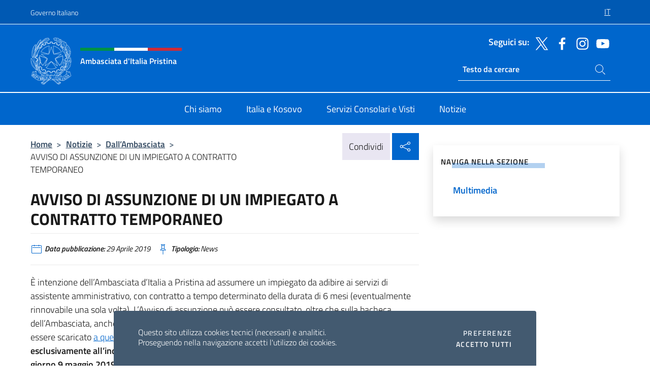

--- FILE ---
content_type: text/html; charset=UTF-8
request_url: https://ambpristina.esteri.it/it/news/dall_ambasciata/2019/04/avviso-di-assunzione-di-un-impiegato/
body_size: 12920
content:
<!DOCTYPE html>
<html lang="it-IT">
<head>
	<meta charset="UTF-8">
	<meta name="viewport" content="width=device-width, initial-scale=1, shrink-to-fit=no">
	<meta name="author" content="Ministero degli Affari Esteri e della Cooperazione Internazionale">
	<link rel="profile" href="https://gmpg.org/xfn/11">

	<title>AVVISO DI ASSUNZIONE DI UN IMPIEGATO A CONTRATTO TEMPORANEO &#8211; Ambasciata d&#039;Italia Pristina</title>
<meta name='robots' content='max-image-preview:large' />
	<style>img:is([sizes="auto" i], [sizes^="auto," i]) { contain-intrinsic-size: 3000px 1500px }</style>
	<link rel="alternate" hreflang="it" href="https://ambpristina.esteri.it/it/news/dall_ambasciata/2019/04/avviso-di-assunzione-di-un-impiegato/" />
<link rel="alternate" hreflang="x-default" href="https://ambpristina.esteri.it/it/news/dall_ambasciata/2019/04/avviso-di-assunzione-di-un-impiegato/" />
<link rel="alternate" type="application/rss+xml" title="Ambasciata d&#039;Italia Pristina &raquo; Feed" href="https://ambpristina.esteri.it/it/feed/" />
<link rel="alternate" type="application/rss+xml" title="Ambasciata d&#039;Italia Pristina &raquo; Feed dei commenti" href="https://ambpristina.esteri.it/it/comments/feed/" />
<link rel='stylesheet' id='iwy-search-autocomplete-css' href='https://ambpristina.esteri.it/wp-content/plugins/iwy-search-autocomplete/public/css/iwy-search-autocomplete-public.min.css?ver=1.0.0' media='all' />
<link rel='stylesheet' id='bootstrap-italia-css-css' href='https://ambpristina.esteri.it/wp-content/themes/sedi-tema/assets/css/bootstrap-italia.min.css?ver=2.5.0' media='all' />
<link rel='stylesheet' id='custom-style-css' href='https://ambpristina.esteri.it/wp-content/themes/sedi-tema/assets/css/custom.min.css?ver=2.5.0' media='all' />
<script id="wpml-cookie-js-extra">
var wpml_cookies = {"wp-wpml_current_language":{"value":"it","expires":1,"path":"\/"}};
var wpml_cookies = {"wp-wpml_current_language":{"value":"it","expires":1,"path":"\/"}};
</script>
<script defer src="https://ambpristina.esteri.it/wp-content/plugins/sitepress-multilingual-cms/res/js/cookies/language-cookie.js?ver=484900" id="wpml-cookie-js" defer data-wp-strategy="defer"></script>
<script defer src="https://ambpristina.esteri.it/wp-includes/js/jquery/jquery.min.js?ver=3.7.1" id="jquery-core-js"></script>
<link rel="https://api.w.org/" href="https://ambpristina.esteri.it/it/wp-json/" /><link rel="alternate" title="JSON" type="application/json" href="https://ambpristina.esteri.it/it/wp-json/wp/v2/posts/1215" /><link rel="EditURI" type="application/rsd+xml" title="RSD" href="https://ambpristina.esteri.it/xmlrpc.php?rsd" />

<link rel="canonical" href="https://ambpristina.esteri.it/it/news/dall_ambasciata/2019/04/avviso-di-assunzione-di-un-impiegato/" />
<link rel='shortlink' href='https://ambpristina.esteri.it/it/?p=1215' />
<link rel="alternate" title="oEmbed (JSON)" type="application/json+oembed" href="https://ambpristina.esteri.it/it/wp-json/oembed/1.0/embed?url=https%3A%2F%2Fambpristina.esteri.it%2Fit%2Fnews%2Fdall_ambasciata%2F2019%2F04%2Favviso-di-assunzione-di-un-impiegato%2F" />
<link rel="alternate" title="oEmbed (XML)" type="text/xml+oembed" href="https://ambpristina.esteri.it/it/wp-json/oembed/1.0/embed?url=https%3A%2F%2Fambpristina.esteri.it%2Fit%2Fnews%2Fdall_ambasciata%2F2019%2F04%2Favviso-di-assunzione-di-un-impiegato%2F&#038;format=xml" />
<meta name="generator" content="WPML ver:4.8.4 stt:48,1,27;" />
        <!-- Matomo -->
<script type="text/javascript">
  var _paq = window._paq = window._paq || [];
  /* tracker methods like "setCustomDimension" should be called before "trackPageView" */
  _paq.push(['trackPageView']);
  _paq.push(['enableLinkTracking']);
  (function() {
    var u="https://ingestion.webanalytics.italia.it/";
    _paq.push(['setTrackerUrl', u+'matomo.php']);
    _paq.push(['setSiteId', '39284']);
    var d=document, g=d.createElement('script'), s=d.getElementsByTagName('script')[0];
    g.type='text/javascript'; g.async=true; g.src=u+'matomo.js'; s.parentNode.insertBefore(g,s);
  })();
</script>
<!-- End Matomo Code -->

	<meta property="og:title" content="AVVISO DI ASSUNZIONE DI UN IMPIEGATO A CONTRATTO TEMPORANEO"><meta property="og:type" content="article"><meta property="og:url" content="https://ambpristina.esteri.it/it/news/dall_ambasciata/2019/04/avviso-di-assunzione-di-un-impiegato/"><meta property="og:image" content="https://ambpristina.esteri.it/wp-content/themes/sedi-tema/assets/img/img-default.jpg"><meta property="og:description" content="È intenzione dell&#8217;Ambasciata d’Italia a Pristina ad assumere un impiegato da adibire ai servizi di assistente amministrativo, con contratto a tempo determinato della durata di 6 mesi (eventualmente rinnovabile una sola volta). L&#8217;Avviso di assunzione può essere consultato, oltre che sulla bacheca dell&#8217;Ambasciata, anche cliccando su questo link. Il modulo per presentare la propria candidatura [&hellip;]"><link rel="icon" href="https://ambpristina.esteri.it/wp-content/uploads/2023/04/repubblica-italiana-logo-scuro.png" sizes="32x32" />
<link rel="icon" href="https://ambpristina.esteri.it/wp-content/uploads/2023/04/repubblica-italiana-logo-scuro.png" sizes="192x192" />
<link rel="apple-touch-icon" href="https://ambpristina.esteri.it/wp-content/uploads/2023/04/repubblica-italiana-logo-scuro.png" />
<meta name="msapplication-TileImage" content="https://ambpristina.esteri.it/wp-content/uploads/2023/04/repubblica-italiana-logo-scuro.png" />
</head>

<body class="wp-singular post-template-default single single-post postid-1215 single-format-standard wp-custom-logo wp-theme-sedi-tema">

 <!-- Cookiebar -->
 <div class="cookiebar">
    <p>Questo sito utilizza cookies tecnici (necessari) e analitici. <br>Proseguendo nella navigazione accetti l'utilizzo dei cookies.</p>
    <div class="cookiebar-buttons">
        <button id="pref-modal" class="cookiebar-btn" data-bs-toggle="modal" data-bs-target="#modalcookie">Preferenze<span class="visually-hidden"> cookies</span></button>
        <button data-bs-accept="cookiebar" class="cookiebar-btn cookiebar-confirm">Accetto tutti<span class="visually-hidden">  i cookies</span></button>
    </div>
</div>

<div id="page" class="site">
	<!-- Skiplinks -->
	<div class="skiplinks">
    	<a class="visually-hidden visually-hidden-focusable" href="#primary">Salta al contenuto</a>
  	</div>
	
	<!-- Header del sito -->
	<header id="masthead" class="site-header it-header-wrapper it-header-sticky" data-bs-toggle="sticky" data-bs-position-type="fixed" data-bs-sticky-class-name="is-sticky" data-bs-target="#header-nav-wrapper">

	    <!-- Top bar del sito -->
		<div class="it-header-slim-wrapper thead-dark">
          <div class="container">
            <div class="row">
              <div class="col-12">
                <div class="it-header-slim-wrapper-content ps-0">
                  <a class="d-lg-block navbar-brand" href="https://www.governo.it/">Governo Italiano</a>
                  <div class="it-header-slim-right-zone"> 
                        <div class="row">
                          <div class="col-12">
                            <div class="link-list-wrapper">
                              <ul id="top-menu" class="link-list lang-menu list-inline"><li id="menu-item-wpml-ls-4-it" class="menu-item wpml-ls-slot-4 wpml-ls-item wpml-ls-item-it wpml-ls-current-language wpml-ls-menu-item wpml-ls-first-item wpml-ls-last-item menu-item-type-wpml_ls_menu_item menu-item-object-wpml_ls_menu_item menu-item-wpml-ls-4-it"><a href="https://ambpristina.esteri.it/it/news/dall_ambasciata/2019/04/avviso-di-assunzione-di-un-impiegato/" role="menuitem"><span class="text-white"><span class="wpml-ls-display">IT</span></span></a></li>
</ul>                              <!-- <ul class="link-list list-inline lang-menu">
                                <li class="list-inline-item">
                                  <a class="list-item text-white active" href="#"><span class="text-white">ITA</span></a>
                                </li>
                                <li class="list-inline-item">
                                  <a class="list-item text-white" href="#"><span class="text-white">ENG</span></a>
                                </li>
                                <li class="list-inline-item">
                                  <a class="list-item text-white" href="#"><span class="text-white">ARA</span></a>
                                </li>
                              </ul> -->
                            </div>
                          </div>
                        </div>        
                  </div>
                </div>
              </div>
            </div>
          </div>
        </div>
	
	<!-- Contenitore logo, cerca, social e menù -->
	<section class="it-nav-wrapper">
  <h2 class="visually-hidden">Intestazione sito, social e menù</h2>
		<div class="site-branding it-header-center-wrapper">
		
		<!-- Bandiera italiana o riga total white -->
		<div class="flag_container clearfix">
            <div class="white clearfix"></div>
            <div class="white clearfix"></div>
            <div class="white clearfix"></div>
        </div>

		<!-- Container elemnti -->
		<div class="container">
              <div class="row">
                <div class="col-12">
                  <div class="it-header-center-content-wrapper ps-0">
                    <div class="it-brand-wrapper">
					<a href="https://ambpristina.esteri.it/it/" rel="home">
              <picture>
                <source type="image/webp" srcset="https://ambpristina.esteri.it/wp-content/themes/sedi-tema/assets/img/logo-mae-2x.webp 2x, https://ambpristina.esteri.it/wp-content/themes/sedi-tema/assets/img/logo-mae.webp 1x">
                <source type="image/png" srcset="https://ambpristina.esteri.it/wp-content/themes/sedi-tema/assets/img/logo-mae.png">
                <img class="logo-img" width="82" height="94" src="https://ambpristina.esteri.it/wp-content/themes/sedi-tema/assets/img/logo-mae.png" alt="Logo Ambasciata d&#039;Italia Pristina">
              </picture>
                <div class="it-brand-text ps-3 w-75">
                  <div class="flag_container clearfix logo-flag">
                    <div class="green clearfix"></div>
                    <div class="white clearfix"></div>
                    <div class="red clearfix"></div>
                  </div>
                                        <p class="no_toc title-site">Ambasciata d&#039;Italia Pristina</p>
                                        <p class="site-description visually-hidden">Il nuovo sito Ambasciata d&#039;Italia a Pristina</p>
                                            </div>
                      </a>
                    </div>
                    <div class="it-right-zone flex-column header-right-column">
                                            <section class="it-socials d-none d-md-flex hidden-md">
                        <p class="h6 title-social">Seguici su:</p>
                        <ul>
                                                    <li>
                            <a aria-label="Vai al canale twitter" href="https://twitter.com/ItalyinKosovo" target="_blank" rel="noopener">
                            <img class="ico-head" src="https://ambpristina.esteri.it/wp-content/themes/sedi-tema/assets/img/social-header/twitter-ico.svg" alt="Vai al canale twitter"/></a>
                          </li>
                                                    <li>
                            <a aria-label="Vai al canale facebook" href="https://www.facebook.com/ItalyinKosovo" target="_blank" rel="noopener">
                            <img class="ico-head" src="https://ambpristina.esteri.it/wp-content/themes/sedi-tema/assets/img/social-header/facebook-ico.svg" alt="Vai al canale facebook"/></a>
                          </li>
                                                    <li>
                            <a aria-label="Vai al canale instagram" href="https://www.instagram.com/italyinkosovo/" target="_blank" rel="noopener">
                            <img class="ico-head" src="https://ambpristina.esteri.it/wp-content/themes/sedi-tema/assets/img/social-header/instagram-ico.svg" alt="Vai al canale instagram"/></a>
                          </li>
                                                    <li>
                            <a aria-label="Vai al canale youtube" href="https://www.youtube.com/channel/UCHLQo1mJkr6ZvdzQGPkCjSQ/videos" target="_blank" rel="noopener">
                            <img class="ico-head" src="https://ambpristina.esteri.it/wp-content/themes/sedi-tema/assets/img/social-header/youtube-ico.svg" alt="Vai al canale youtube"/></a>
                          </li>
                                                  </ul>
                      </section>
                                            <section role="search" class="mt-auto it-search-wrapper">
		<h2 class="visually-hidden">Ricerca sito live</h2>
			<div class="form-group search-head" id="box-live-search">
				<label for="search-live" class="visually-hidden">Cerca nel sito</label>
				<input id="search-live" type="search" class="autocomplete text-white" placeholder="Testo da cercare" name="autocomplete">
				<span class="autocomplete-icon" aria-hidden="true">
					<svg class="icon icon-sm icon-white"><use xlink:href="https://ambpristina.esteri.it/wp-content/themes/sedi-tema/assets/svg/sprites.svg#it-search"></use></svg>
				</span>
				
				<ul class="autocomplete-search search-overlay" id="wrapper-lis-search">
				
					<li><a id="default-text" href="#">
						<span class="autocomplete-search-text">
							digita...</span>
						</a>
					</li>
					
				</ul>
			</div>        
			</section>                     
                    </div>
                  </div>
                </div>
              </div>
            </div>
		</div><!-- .site-branding -->
	
	<!-- Contenitore della navigazione -->
	<div id="header-nav-wrapper" class="it-header-navbar-wrapper">
		<div class="container">
			<div class="row">
				<div class="col-12">
					<nav id="site-navigation" class="main-navigation navbar navbar-expand-lg theme-dark-mobile">
					  <button class="custom-navbar-toggler" type="button" aria-controls="navbarNavQ" aria-expanded="false" aria-label="Mostra/Nascondi la navigazione" data-bs-toggle="navbarcollapsible" data-bs-target="#navbarNavQ">
                  <svg class="icon icon-light icon-sm"><use xlink:href="https://ambpristina.esteri.it/wp-content/themes/sedi-tema/assets/svg/sprites.svg#it-burger"></use></svg>
            </button>
						<div class="navbar-collapsable" id="navbarNavQ">
							<div class="overlay"></div>
							<div class="close-div bg-transparent">
								<button class="btn close-menu" type="button">
								<svg class="icon icon-lg icon-white">
                  <use xlink:href="https://ambpristina.esteri.it/wp-content/themes/sedi-tema/assets/svg/sprites.svg#it-close"></use>
                </svg>
								<span class="visually-hidden">Chiudi</span>
								</button>
							</div>
							<div class="menu-wrapper">
								<div class="logo-menu-mobile border-bottom p-4">
                  <div class="col-sm-8 pb-2">   
                  <span class="text-white h4">Menu</span>
                          </div>
								</div>
								<ul id="primary-menu" class="navbar-nav mx-auto"><li id="nav-menu-item-27" class="nav-item dropdown megamenu  menu-item-even menu-item-depth-0 menu-item menu-item-type-post_type menu-item-object-page"><a href="https://ambpristina.esteri.it/it/chi-siamo/" class="nav-link main-menu-link list-item"><span>Chi siamo</span></a><li id="nav-menu-item-26" class="nav-item dropdown megamenu  menu-item-even menu-item-depth-0 menu-item menu-item-type-post_type menu-item-object-page"><a href="https://ambpristina.esteri.it/it/italia-e-kosovo/" class="nav-link main-menu-link list-item"><span>Italia e Kosovo</span></a><li id="nav-menu-item-25" class="nav-item dropdown megamenu  menu-item-even menu-item-depth-0 menu-item menu-item-type-post_type menu-item-object-page"><a href="https://ambpristina.esteri.it/it/servizi-consolari-e-visti/" class="nav-link main-menu-link list-item"><span>Servizi Consolari e Visti</span></a><li id="nav-menu-item-24" class="nav-item dropdown megamenu  menu-item-even menu-item-depth-0 menu-item menu-item-type-post_type menu-item-object-page"><a href="https://ambpristina.esteri.it/it/news/" class="nav-link main-menu-link list-item"><span>Notizie</span></a></ul>                  <!-- Form ricerca mobile -->
								<div class="form-group mobile-search mt-2 p-2">
									<form role="search" method="get" action="https://ambpristina.esteri.it/it/">
										<input id="ricerca-mobile" name="s" type="search" placeholder="Cerca nel sito">
											
											<button type="submit" class="autocomplete-icon icon-search-submit-mobile" aria-hidden="true">
												<svg class="icon icon-sm icon-primary"><use xlink:href="https://ambpristina.esteri.it/wp-content/themes/sedi-tema/assets/svg/sprites.svg#it-search"></use></svg>
                        <span class="d-none">Cerca nel sito</span>
											</button>
										<label for="ricerca-mobile" class="visually-hidden">Cerca nel sito</label>
									</form>
								</div>
							</div><!-- .menu-wrapper -->
						</div><!-- .navbar-collapsable -->
					</nav><!-- #site-navigation -->
				</div>
			</div>
		</div>
	</div><!-- .it-header-navbar-wrapper -->
 </section>
</header><!-- #masthead -->
	<main id="primary" class="site-main container mt-3">
			<div class="row">
				<div class="col-lg-8">
					<!-- Breadcrumbs e social sharing -->
					<div class="row">
						<div class="col-lg-8">
							<nav class="breadcrumb-container" aria-label="breadcrumb"><ol class="breadcrumb"><li class="breadcrumb-item"><a href="https://ambpristina.esteri.it/it/">Home</a><span class="separator">&gt;</span></li><li class="breadcrumb-item"><li class="breadcrumb-item">
                                <a href="https://ambpristina.esteri.it/it/news/">Notizie</a></li><li class="breadcrumb-item"><span class="separator">&gt;</span></li><li class="breadcrumb-item">
                                <a href="https://ambpristina.esteri.it/it/news/dall_ambasciata/">Dall&#8217;Ambasciata</a></li><li class="breadcrumb-item"><span class="separator">&gt;</span></li><li class="breadcrumb-item active" aria-current="page">AVVISO DI ASSUNZIONE DI UN IMPIEGATO A CONTRATTO TEMPORANEO</li></ol></nav>						</div>
						<div class="col-lg-4">
							
    <!-- Share button -->
    <div class="share_buttons reveal-content clearfix">
        <div class="share_buttons_container float-start clearfix pe-2">
            <a href="https://www.facebook.com/sharer/sharer.php?u=https://ambpristina.esteri.it/it/avviso-di-assunzione-di-un-impiegato/" title="Condividi su Facebook">
                <svg class="icon icon-lg icon-padded bg-primary icon-white">
                    <use xlink:href="https://ambpristina.esteri.it/wp-content/themes/sedi-tema/assets/svg/sprites.svg#it-facebook"></use>
                </svg>
                <span class="visually-hidden">Condividi su Facebook</span>
            </a>
            <a href="https://twitter.com/intent/tweet?url=https://ambpristina.esteri.it/it/avviso-di-assunzione-di-un-impiegato/" title="Condividi su Twitter">
                <svg class="icon icon-lg icon-padded bg-primary icon-white">
                    <use xlink:href="https://ambpristina.esteri.it/wp-content/themes/sedi-tema/assets/svg/sprites.svg#it-twitter"></use>
                </svg>
                <span class="visually-hidden">Condividi su Twitter</span>
            </a>
            <a href="https://api.whatsapp.com/send?text=https://ambpristina.esteri.it/it/avviso-di-assunzione-di-un-impiegato/" data-action="share/whatsapp/share" title="Condividi su Whatsapp">
                <svg class="icon icon-lg icon-padded bg-primary icon-white">
                    <use xlink:href="https://ambpristina.esteri.it/wp-content/themes/sedi-tema/assets/svg/sprites.svg#it-whatsapp"></use>
                </svg>
                <span class="visually-hidden">Condividi su Whatsapp</span>
            </a>
        </div>
        <!-- /share_buttons_container -->
        <span class="bg-light share-span">Condividi</span>
            <a href="#" onclick="return false" title="Condividi sui Social Network" class="share_buttons_trigger reveal-trigger">
                <svg class="icon icon-lg icon-padded bg-primary icon-white align-middle">
                  <use xlink:href="https://ambpristina.esteri.it/wp-content/themes/sedi-tema/assets/svg/sprites.svg#it-share"></use>
                </svg>
                <span class="visually-hidden">Condividi sui Social Network</span>
            </a>
    </div>						</div>
					</div>
		
<article id="post-1215" class="post-1215 post type-post status-publish format-standard hentry">
	
	<header class="entry-header">
		<h1 class="entry-title h3">AVVISO DI ASSUNZIONE DI UN IMPIEGATO A CONTRATTO TEMPORANEO</h1>	</header><!-- .entry-header -->

	
		<div class="entry-meta">
					<ul class="list-inline">
        	<li class="list-inline-item">
				<svg class="icon icon-primary icon-sm">
					<use xlink:href="https://ambpristina.esteri.it/wp-content/themes/sedi-tema/assets/svg/sprites.svg#it-calendar"></use>
				</svg>
				<small>
					<b> Data pubblicazione:</b> 29 Aprile 2019				</small>
				</li>
            <li class="list-inline-item">
				<svg class="icon icon-primary icon-sm">
					<use xlink:href="https://ambpristina.esteri.it/wp-content/themes/sedi-tema/assets/svg/sprites.svg#it-pin"></use>
				</svg>
				<small>
					<b>Tipologia:</b> News				</small>
			</li>
		</ul>
				</div><!-- .entry-meta -->

	<div class="entry-content">
		<p>È intenzione dell&#8217;Ambasciata d’Italia a Pristina ad assumere un impiegato da adibire ai servizi di assistente amministrativo, con contratto a tempo determinato della durata di 6 mesi (eventualmente rinnovabile una sola volta). L&#8217;Avviso di assunzione può essere consultato, oltre che sulla bacheca dell&#8217;Ambasciata, anche <a href="http://ambpristina.esteri.it/ambasciata_pristina/resource/doc/2019/04/avviso_di_assunzione_tempo_determinato_pdf.pdf">cliccando su questo link</a>. Il modulo per presentare la propria candidatura può essere scaricato <a href="http://ambpristina.esteri.it/ambasciata_pristina/resource/doc/2019/04/modulo_candidatura_DEF.doc">a questo indirizzo</a>.<strong> Si sottolinea che le candidature dovranno pervenire solo ed esclusivamente all&#8217;indirizzo mail <a href="mailto:consigliere.pristina@esteri.it">consigliere.pristina@esteri.it</a>, entro e non oltre le ore 24:00 del giorno 9 maggio 2019.</strong></p>
	</div><!-- .entry-content -->

	<footer class="entry-footer">
			</footer><!-- .entry-footer -->
</article><!-- #post-1215 -->
			</div><!-- .col-lg-8 -->
			
<aside id="secondary" class="widget-area col-lg-4 ps-3 d-none d-lg-block d-xl-block affix-parent">
	<div class="sidebar-wrapper affix-top side-affix">
		<section id="iwy_widget_walker-2" class="widget widget_iwy_widget_walker">    <h4 class="h4 widget-title no-toc">Naviga nella sezione</h4>        <div class="sidebar-linklist-wrapper side-scrool">
            <div class="link-list-wrapper">
              <ul class="link-list">
                                    <li data-order="0">
                      <a href="https://ambpristina.esteri.it/it/news/multimedia/" class="list-item large medium right-icon " title="Multimedia"><span>Multimedia </span>
                                                </a>
                                            </li>   
                              </ul>
            </div>
        </div>
        </section>	</div>
</aside><!-- #secondary -->
		   </div><!-- .row -->
	</main><!-- #main -->

<!-- Sezione correlati -->
<section class="container-fluid c-line neutral-2-bg-a1 pb-4 pt-4">
    <div class="container">
      	<div class="row">
        	<div class="col-12">
          	<!-- Carousel gallery -->
          	<div class="it-carousel-wrapper it-carousel-landscape-abstract-three-cols splide" data-bs-carousel-splide>
			  <div class="it-header-block-title">
			  	<h3 class="no_toc fw-normal">Ti potrebbe interessare anche..</h3>
			  </div><!-- /.it-header-block-title -->
			  <div class="splide__track">
				<ul class="splide__list">
											<li class="splide__slide">
							<article class="it-single-slide-wrapper">
								<!--start card-->
								<div class="card-wrapper card-space">
									<div class="card card-big no-after">
										<div class="img-responsive-wrapper">
											<div class="img-responsive">
												<figure class="img-wrapper">
																										<img class="img-fluid" width="640" height="422" src="https://ambpristina.esteri.it/wp-content/uploads/2025/11/violenza-sulle-donne_2025a_sito-768x506.jpg" srcset="https://ambpristina.esteri.it/wp-content/uploads/2025/11/violenza-sulle-donne_2025a_sito.jpg 1920w, https://ambpristina.esteri.it/wp-content/uploads/2025/11/violenza-sulle-donne_2025a_sito-300x198.jpg 300w, https://ambpristina.esteri.it/wp-content/uploads/2025/11/violenza-sulle-donne_2025a_sito-1024x674.jpg 1024w, https://ambpristina.esteri.it/wp-content/uploads/2025/11/violenza-sulle-donne_2025a_sito-768x506.jpg 768w" sizes="(max-width: 1920px) 100vw, 1920px" alt="" title="violenza sulle donne_2025a_sito">
												  
												</figure>
											</div>
										</div>
										<div class="card-body px-3 px-md-4">
											<h5 class="card-title correlato"><a class="text-decoration-none text-body" href="https://ambpristina.esteri.it/it/news/dall_ambasciata/2025/11/giornata-internazionale-per-leliminazione-della-violenza-contro-le-donne-2/" title="Vai a Giornata Internazionale per l’eliminazione della violenza contro le donne">Giornata Internazionale per l’eliminazione della violenza contro le donne</a></h5>
											<p class="card-text">In occasione della Giornata Internazionale per l’eliminazione della violenza contro le donne, il Ministro degli...</p>
											<footer class="it-card-footer">
												<a href="https://ambpristina.esteri.it/it/news/dall_ambasciata/2025/11/giornata-internazionale-per-leliminazione-della-violenza-contro-le-donne-2/" title="Vai all'articolo Giornata Internazionale per l’eliminazione della violenza contro le donne" class="btn btn-outline-primary btn-sm">Leggi<span class="visually-hidden">Giornata Internazionale per l’eliminazione della violenza contro le donne</span></a>
											</footer>
										</div><!-- ./card-body -->
									</div><!-- ./card -->
								</div><!--end card-->
							</article><!--.it-single-slide-wrapper-->
						</li>
											<li class="splide__slide">
							<article class="it-single-slide-wrapper">
								<!--start card-->
								<div class="card-wrapper card-space">
									<div class="card card-big no-after">
										<div class="img-responsive-wrapper">
											<div class="img-responsive">
												<figure class="img-wrapper">
																										<img class="img-fluid" width="587" height="642" src="https://ambpristina.esteri.it/wp-content/uploads/2024/11/losco-SCIM2024.jpeg" srcset="https://ambpristina.esteri.it/wp-content/uploads/2024/11/losco-SCIM2024.jpeg 587w, https://ambpristina.esteri.it/wp-content/uploads/2024/11/losco-SCIM2024-274x300.jpeg 274w" sizes="(max-width: 587px) 100vw, 587px" alt="" title="logo SCIM2024">
												  
												</figure>
											</div>
										</div>
										<div class="card-body px-3 px-md-4">
											<h5 class="card-title correlato"><a class="text-decoration-none text-body" href="https://ambpristina.esteri.it/it/news/dall_ambasciata/2025/11/settimana-della-cucina-italiana-nel-mondo-in-kosovo-salute-cultura-e-innovazione-nel-piatto/" title="Vai a SETTIMANA DELLA CUCINA ITALIANA NEL MONDO IN KOSOVO: UN PERCORSO TRA SALUTE, CULTURA E INNOVAZIONE">SETTIMANA DELLA CUCINA ITALIANA NEL MONDO IN KOSOVO: UN PERCORSO TRA SALUTE, CULTURA E INNOVAZIONE</a></h5>
											<p class="card-text">Dal 24 al 30 novembre 2025 avrà luogo in Kosovo la decima edizione della “Settimana...</p>
											<footer class="it-card-footer">
												<a href="https://ambpristina.esteri.it/it/news/dall_ambasciata/2025/11/settimana-della-cucina-italiana-nel-mondo-in-kosovo-salute-cultura-e-innovazione-nel-piatto/" title="Vai all'articolo SETTIMANA DELLA CUCINA ITALIANA NEL MONDO IN KOSOVO: UN PERCORSO TRA SALUTE, CULTURA E INNOVAZIONE" class="btn btn-outline-primary btn-sm">Leggi<span class="visually-hidden">SETTIMANA DELLA CUCINA ITALIANA NEL MONDO IN KOSOVO: UN PERCORSO TRA SALUTE, CULTURA E INNOVAZIONE</span></a>
											</footer>
										</div><!-- ./card-body -->
									</div><!-- ./card -->
								</div><!--end card-->
							</article><!--.it-single-slide-wrapper-->
						</li>
											<li class="splide__slide">
							<article class="it-single-slide-wrapper">
								<!--start card-->
								<div class="card-wrapper card-space">
									<div class="card card-big no-after">
										<div class="img-responsive-wrapper">
											<div class="img-responsive">
												<figure class="img-wrapper">
																										<picture>
														<source type="image/webp" srcset="https://ambpristina.esteri.it/wp-content/themes/sedi-tema/assets/img/img-default.webp">
														<source type="image/jpg" srcset="https://ambpristina.esteri.it/wp-content/themes/sedi-tema/assets/img/img-default.jpg">
														<img class="img-fluid" width="416" height="234" src="https://ambpristina.esteri.it/wp-content/themes/sedi-tema/assets/img/img-default.jpg" alt="SCADENZA DELLE CARTE D’IDENTITÀ CARTACEE (CIC) IL 3 AGOSTO 2026" title="SCADENZA DELLE CARTE D’IDENTITÀ CARTACEE (CIC) IL 3 AGOSTO 2026">
													</picture>
												  
												</figure>
											</div>
										</div>
										<div class="card-body px-3 px-md-4">
											<h5 class="card-title correlato"><a class="text-decoration-none text-body" href="https://ambpristina.esteri.it/it/news/dall_ambasciata/2025/10/scadenza-delle-carte-didentita-cartacee-cic-il-3-agosto-2026/" title="Vai a SCADENZA DELLE CARTE D’IDENTITÀ CARTACEE (CIC) IL 3 AGOSTO 2026">SCADENZA DELLE CARTE D’IDENTITÀ CARTACEE (CIC) IL 3 AGOSTO 2026</a></h5>
											<p class="card-text">Si informa che, in conformità a quanto previsto dal Regolamento (UE) n. 1157/2019, le carte...</p>
											<footer class="it-card-footer">
												<a href="https://ambpristina.esteri.it/it/news/dall_ambasciata/2025/10/scadenza-delle-carte-didentita-cartacee-cic-il-3-agosto-2026/" title="Vai all'articolo SCADENZA DELLE CARTE D’IDENTITÀ CARTACEE (CIC) IL 3 AGOSTO 2026" class="btn btn-outline-primary btn-sm">Leggi<span class="visually-hidden">SCADENZA DELLE CARTE D’IDENTITÀ CARTACEE (CIC) IL 3 AGOSTO 2026</span></a>
											</footer>
										</div><!-- ./card-body -->
									</div><!-- ./card -->
								</div><!--end card-->
							</article><!--.it-single-slide-wrapper-->
						</li>
											<li class="splide__slide">
							<article class="it-single-slide-wrapper">
								<!--start card-->
								<div class="card-wrapper card-space">
									<div class="card card-big no-after">
										<div class="img-responsive-wrapper">
											<div class="img-responsive">
												<figure class="img-wrapper">
																										<img class="img-fluid" width="640" height="640" src="https://ambpristina.esteri.it/wp-content/uploads/2025/10/BOZZA-Post_MLOL-1-768x768.png" srcset="https://ambpristina.esteri.it/wp-content/uploads/2025/10/BOZZA-Post_MLOL-1.png 1080w, https://ambpristina.esteri.it/wp-content/uploads/2025/10/BOZZA-Post_MLOL-1-300x300.png 300w, https://ambpristina.esteri.it/wp-content/uploads/2025/10/BOZZA-Post_MLOL-1-1024x1024.png 1024w, https://ambpristina.esteri.it/wp-content/uploads/2025/10/BOZZA-Post_MLOL-1-150x150.png 150w, https://ambpristina.esteri.it/wp-content/uploads/2025/10/BOZZA-Post_MLOL-1-768x768.png 768w" sizes="(max-width: 1080px) 100vw, 1080px" alt="" title="BOZZA Post_MLOL (1)">
												  
												</figure>
											</div>
										</div>
										<div class="card-body px-3 px-md-4">
											<h5 class="card-title correlato"><a class="text-decoration-none text-body" href="https://ambpristina.esteri.it/it/news/dall_ambasciata/2025/10/mlol-la-biblioteca-digitale/" title="Vai a MLOL – La biblioteca digitale">MLOL – La biblioteca digitale</a></h5>
											<p class="card-text">L’Istituto Italiano di Cultura di Tirana, competente anche per il Kosovo, ha attivato il servizio...</p>
											<footer class="it-card-footer">
												<a href="https://ambpristina.esteri.it/it/news/dall_ambasciata/2025/10/mlol-la-biblioteca-digitale/" title="Vai all'articolo MLOL – La biblioteca digitale" class="btn btn-outline-primary btn-sm">Leggi<span class="visually-hidden">MLOL – La biblioteca digitale</span></a>
											</footer>
										</div><!-- ./card-body -->
									</div><!-- ./card -->
								</div><!--end card-->
							</article><!--.it-single-slide-wrapper-->
						</li>
											<li class="splide__slide">
							<article class="it-single-slide-wrapper">
								<!--start card-->
								<div class="card-wrapper card-space">
									<div class="card card-big no-after">
										<div class="img-responsive-wrapper">
											<div class="img-responsive">
												<figure class="img-wrapper">
																										<img class="img-fluid" width="640" height="360" src="https://ambpristina.esteri.it/wp-content/uploads/2025/10/2591561.-3-Locandina-XXV-SLIM-768x432.png" srcset="https://ambpristina.esteri.it/wp-content/uploads/2025/10/2591561.-3-Locandina-XXV-SLIM.png 1920w, https://ambpristina.esteri.it/wp-content/uploads/2025/10/2591561.-3-Locandina-XXV-SLIM-300x169.png 300w, https://ambpristina.esteri.it/wp-content/uploads/2025/10/2591561.-3-Locandina-XXV-SLIM-1024x576.png 1024w, https://ambpristina.esteri.it/wp-content/uploads/2025/10/2591561.-3-Locandina-XXV-SLIM-768x432.png 768w" sizes="(max-width: 1920px) 100vw, 1920px" alt="" title="2591561. 3 Locandina XXV SLIM">
												  
												</figure>
											</div>
										</div>
										<div class="card-body px-3 px-md-4">
											<h5 class="card-title correlato"><a class="text-decoration-none text-body" href="https://ambpristina.esteri.it/it/news/dall_ambasciata/2025/10/kosovo-al-via-la-nuova-edizione-della-settimana-della-lingua-italiana-dedicata-allitalofonia/" title="Vai a KOSOVO: AL VIA LA NUOVA EDIZIONE DELLA SETTIMANA DELLA LINGUA ITALIANA NEL MONDO DEDICATA ALL’ITALOFONIA.">KOSOVO: AL VIA LA NUOVA EDIZIONE DELLA SETTIMANA DELLA LINGUA ITALIANA NEL MONDO DEDICATA ALL’ITALOFONIA.</a></h5>
											<p class="card-text">Pristina: torna la Settimana della Lingua Italiana nel Mondo, l&#039;evento dedicato alla valorizzazione dell&#039;italiano come...</p>
											<footer class="it-card-footer">
												<a href="https://ambpristina.esteri.it/it/news/dall_ambasciata/2025/10/kosovo-al-via-la-nuova-edizione-della-settimana-della-lingua-italiana-dedicata-allitalofonia/" title="Vai all'articolo KOSOVO: AL VIA LA NUOVA EDIZIONE DELLA SETTIMANA DELLA LINGUA ITALIANA NEL MONDO DEDICATA ALL’ITALOFONIA." class="btn btn-outline-primary btn-sm">Leggi<span class="visually-hidden">KOSOVO: AL VIA LA NUOVA EDIZIONE DELLA SETTIMANA DELLA LINGUA ITALIANA NEL MONDO DEDICATA ALL’ITALOFONIA.</span></a>
											</footer>
										</div><!-- ./card-body -->
									</div><!-- ./card -->
								</div><!--end card-->
							</article><!--.it-single-slide-wrapper-->
						</li>
											<li class="splide__slide">
							<article class="it-single-slide-wrapper">
								<!--start card-->
								<div class="card-wrapper card-space">
									<div class="card card-big no-after">
										<div class="img-responsive-wrapper">
											<div class="img-responsive">
												<figure class="img-wrapper">
																										<img class="img-fluid" width="640" height="427" src="https://ambpristina.esteri.it/wp-content/uploads/2025/09/GettyImages-1155589887-768x512.jpg" srcset="https://ambpristina.esteri.it/wp-content/uploads/2025/09/GettyImages-1155589887.jpg 1920w, https://ambpristina.esteri.it/wp-content/uploads/2025/09/GettyImages-1155589887-300x200.jpg 300w, https://ambpristina.esteri.it/wp-content/uploads/2025/09/GettyImages-1155589887-1024x683.jpg 1024w, https://ambpristina.esteri.it/wp-content/uploads/2025/09/GettyImages-1155589887-768x512.jpg 768w" sizes="(max-width: 1920px) 100vw, 1920px" alt="" title="GettyImages-1155589887">
												  
												</figure>
											</div>
										</div>
										<div class="card-body px-3 px-md-4">
											<h5 class="card-title correlato"><a class="text-decoration-none text-body" href="https://ambpristina.esteri.it/it/news/dall_ambasciata/2025/09/corsi-gratuiti-di-italiano-a-pristina-iscrizioni-aperte-per-linverno-2025-26/" title="Vai a Corsi gratuiti di italiano all&#039;UP: iscrizioni aperte per semestre invernale 2025-26">Corsi gratuiti di italiano all&#039;UP: iscrizioni aperte per semestre invernale 2025-26</a></h5>
											<p class="card-text">Il 15 settembre ricominciano i corsi di italiano al Qendra e Gjuhëve / Centro Linguistico dell’Università di Pristina,...</p>
											<footer class="it-card-footer">
												<a href="https://ambpristina.esteri.it/it/news/dall_ambasciata/2025/09/corsi-gratuiti-di-italiano-a-pristina-iscrizioni-aperte-per-linverno-2025-26/" title="Vai all'articolo Corsi gratuiti di italiano all&#039;UP: iscrizioni aperte per semestre invernale 2025-26" class="btn btn-outline-primary btn-sm">Leggi<span class="visually-hidden">Corsi gratuiti di italiano all&#039;UP: iscrizioni aperte per semestre invernale 2025-26</span></a>
											</footer>
										</div><!-- ./card-body -->
									</div><!-- ./card -->
								</div><!--end card-->
							</article><!--.it-single-slide-wrapper-->
						</li>
											<li class="splide__slide">
							<article class="it-single-slide-wrapper">
								<!--start card-->
								<div class="card-wrapper card-space">
									<div class="card card-big no-after">
										<div class="img-responsive-wrapper">
											<div class="img-responsive">
												<figure class="img-wrapper">
																										<img class="img-fluid" width="640" height="326" src="https://ambpristina.esteri.it/wp-content/uploads/2025/08/traduz-768x391.jpg" srcset="https://ambpristina.esteri.it/wp-content/uploads/2025/08/traduz.jpg 978w, https://ambpristina.esteri.it/wp-content/uploads/2025/08/traduz-300x153.jpg 300w, https://ambpristina.esteri.it/wp-content/uploads/2025/08/traduz-768x391.jpg 768w" sizes="(max-width: 978px) 100vw, 978px" alt="" title="traduz">
												  
												</figure>
											</div>
										</div>
										<div class="card-body px-3 px-md-4">
											<h5 class="card-title correlato"><a class="text-decoration-none text-body" href="https://ambpristina.esteri.it/it/news/dall_ambasciata/2025/08/premio-pashko-gjeci-per-la-traduzione-letteraria-italiana/" title="Vai a Premio Pashko Gjeçi per la Traduzione Letteraria Italiana">Premio Pashko Gjeçi per la Traduzione Letteraria Italiana</a></h5>
											<p class="card-text">L’Istituto Italiano di Cultura a Tirana e il Qendra Kombëtare e Librit dhe Leximit (Centro...</p>
											<footer class="it-card-footer">
												<a href="https://ambpristina.esteri.it/it/news/dall_ambasciata/2025/08/premio-pashko-gjeci-per-la-traduzione-letteraria-italiana/" title="Vai all'articolo Premio Pashko Gjeçi per la Traduzione Letteraria Italiana" class="btn btn-outline-primary btn-sm">Leggi<span class="visually-hidden">Premio Pashko Gjeçi per la Traduzione Letteraria Italiana</span></a>
											</footer>
										</div><!-- ./card-body -->
									</div><!-- ./card -->
								</div><!--end card-->
							</article><!--.it-single-slide-wrapper-->
						</li>
											<li class="splide__slide">
							<article class="it-single-slide-wrapper">
								<!--start card-->
								<div class="card-wrapper card-space">
									<div class="card card-big no-after">
										<div class="img-responsive-wrapper">
											<div class="img-responsive">
												<figure class="img-wrapper">
																										<picture>
														<source type="image/webp" srcset="https://ambpristina.esteri.it/wp-content/themes/sedi-tema/assets/img/img-default.webp">
														<source type="image/jpg" srcset="https://ambpristina.esteri.it/wp-content/themes/sedi-tema/assets/img/img-default.jpg">
														<img class="img-fluid" width="416" height="234" src="https://ambpristina.esteri.it/wp-content/themes/sedi-tema/assets/img/img-default.jpg" alt="BANDO BALCANI 2025: Avviso per contributi a privati per pace, sicurezza internazionale e tutela diritti umani" title="BANDO BALCANI 2025: Avviso per contributi a privati per pace, sicurezza internazionale e tutela diritti umani">
													</picture>
												  
												</figure>
											</div>
										</div>
										<div class="card-body px-3 px-md-4">
											<h5 class="card-title correlato"><a class="text-decoration-none text-body" href="https://ambpristina.esteri.it/it/news/dall_ambasciata/2025/07/bando-balcani-2025-avviso-di-pubblicita-per-contributi-a-soggetti-privati-per-finalita-di-mantenimento-della-pace-e-della-sicurezza-internazionale-e-di-attuazione-di-iniziative-umanitarie-e-di-tutela/" title="Vai a BANDO BALCANI 2025: Avviso per contributi a privati per pace, sicurezza internazionale e tutela diritti umani">BANDO BALCANI 2025: Avviso per contributi a privati per pace, sicurezza internazionale e tutela diritti umani</a></h5>
											<p class="card-text">Il Ministero italiano degli Affari Esteri e della Cooperazione Internazionale (Direzione Generale per l’Europa e...</p>
											<footer class="it-card-footer">
												<a href="https://ambpristina.esteri.it/it/news/dall_ambasciata/2025/07/bando-balcani-2025-avviso-di-pubblicita-per-contributi-a-soggetti-privati-per-finalita-di-mantenimento-della-pace-e-della-sicurezza-internazionale-e-di-attuazione-di-iniziative-umanitarie-e-di-tutela/" title="Vai all'articolo BANDO BALCANI 2025: Avviso per contributi a privati per pace, sicurezza internazionale e tutela diritti umani" class="btn btn-outline-primary btn-sm">Leggi<span class="visually-hidden">BANDO BALCANI 2025: Avviso per contributi a privati per pace, sicurezza internazionale e tutela diritti umani</span></a>
											</footer>
										</div><!-- ./card-body -->
									</div><!-- ./card -->
								</div><!--end card-->
							</article><!--.it-single-slide-wrapper-->
						</li>
											<li class="splide__slide">
							<article class="it-single-slide-wrapper">
								<!--start card-->
								<div class="card-wrapper card-space">
									<div class="card card-big no-after">
										<div class="img-responsive-wrapper">
											<div class="img-responsive">
												<figure class="img-wrapper">
																										<img class="img-fluid" width="640" height="800" src="https://ambpristina.esteri.it/wp-content/uploads/2025/06/prog-768x960.jpg" srcset="https://ambpristina.esteri.it/wp-content/uploads/2025/06/prog.jpg 1638w, https://ambpristina.esteri.it/wp-content/uploads/2025/06/prog-240x300.jpg 240w, https://ambpristina.esteri.it/wp-content/uploads/2025/06/prog-819x1024.jpg 819w, https://ambpristina.esteri.it/wp-content/uploads/2025/06/prog-768x960.jpg 768w" sizes="(max-width: 1638px) 100vw, 1638px" alt="" title="prog">
												  
												</figure>
											</div>
										</div>
										<div class="card-body px-3 px-md-4">
											<h5 class="card-title correlato"><a class="text-decoration-none text-body" href="https://ambpristina.esteri.it/it/news/dall_ambasciata/2025/06/ottava-edizione-fare-cinema-italian-screens-porta-il-meglio-del-cinema-italiano-in-kosovo-dal-23-al-27-giugno/" title="Vai a Ottava edizione Fare Cinema: Italian Screens porta il meglio del cinema italiano in Kosovo dal 23 al 27 giugno">Ottava edizione Fare Cinema: Italian Screens porta il meglio del cinema italiano in Kosovo dal 23 al 27 giugno</a></h5>
											<p class="card-text">In occasione dell’ottava edizione di Fare Cinema – la rassegna tematica dedicata alla promozione del...</p>
											<footer class="it-card-footer">
												<a href="https://ambpristina.esteri.it/it/news/dall_ambasciata/2025/06/ottava-edizione-fare-cinema-italian-screens-porta-il-meglio-del-cinema-italiano-in-kosovo-dal-23-al-27-giugno/" title="Vai all'articolo Ottava edizione Fare Cinema: Italian Screens porta il meglio del cinema italiano in Kosovo dal 23 al 27 giugno" class="btn btn-outline-primary btn-sm">Leggi<span class="visually-hidden">Ottava edizione Fare Cinema: Italian Screens porta il meglio del cinema italiano in Kosovo dal 23 al 27 giugno</span></a>
											</footer>
										</div><!-- ./card-body -->
									</div><!-- ./card -->
								</div><!--end card-->
							</article><!--.it-single-slide-wrapper-->
						</li>
										</ul><!-- /.splide__list-->
		  	  </div><!-- /.splide__track-->
			</div><!-- /.it-carousel-wrapper -->
		</div><!-- .col-12-->
	 </div><!-- .row -->
	</div><!-- .container-->
</section>

		<!-- Bottom share nav -->
	<nav class="bottom-nav social-share">
      <ul>
        <li>
          <a href="https://www.facebook.com/sharer/sharer.php?u=https://ambpristina.esteri.it/it/avviso-di-assunzione-di-un-impiegato/" title="Condividi su Facebook">
            <svg class="icon icon-primary"><use xlink:href="https://ambpristina.esteri.it/wp-content/themes/sedi-tema/assets/svg/sprites.svg#it-facebook"></use></svg>
            <span class="bottom-nav-label text-primary">Facebook</span>
          </a>
        </li>
        <li>
          <a href="https://twitter.com/intent/tweet?url=https://ambpristina.esteri.it/it/avviso-di-assunzione-di-un-impiegato/" title="Condividi su Twitter">
            <svg class="icon icon-primary"><use xlink:href="https://ambpristina.esteri.it/wp-content/themes/sedi-tema/assets/svg/sprites.svg#it-twitter"></use></svg>
            <span class="bottom-nav-label text-primary">Twitter</span>
          </a>
        </li>
        <li>
          <a href="https://api.whatsapp.com/send?text=https://ambpristina.esteri.it/it/avviso-di-assunzione-di-un-impiegato/" title="Condividi su Whatsapp">
            <svg class="icon icon-primary"><use xlink:href="https://ambpristina.esteri.it/wp-content/themes/sedi-tema/assets/svg/sprites.svg#it-whatsapp"></use></svg>
            <span class="bottom-nav-label text-primary">Whatsapp</span>
          </a>
        </li>
      </ul>
    </nav>
		<footer id="footer" class="it-footer">
	<div class="it-footer-main">
          <div class="container">
			
		 <!-- Section footer logo e testo -->
		  <section>
              <div class="row clearfix">
                <div class="col-sm-12">
					<div class="row">
                  <div class="it-brand-wrapper col-sm-5 col-lg-4">
                    <a href="https://ambpristina.esteri.it/it/">
					<picture>
						<source type="image/webp" srcset="https://ambpristina.esteri.it/wp-content/themes/sedi-tema/assets/img/logo-mae-2x.webp 2x, https://ambpristina.esteri.it/wp-content/themes/sedi-tema/assets/img/logo-mae.webp 1x">
						<source type="image/png" srcset="https://ambpristina.esteri.it/wp-content/themes/sedi-tema/assets/img/logo-mae.png">
						<img class="logo-img" width="82" height="94" src="https://ambpristina.esteri.it/wp-content/themes/sedi-tema/assets/img/logo-mae.png" alt="Logo Ambasciata d&#039;Italia Pristina">
					</picture>
                      <div class="it-brand-text ps-3 w-75">
					  	<div class="flag_container clearfix logo-flag">
                            <div class="green clearfix"></div>
                            <div class="white clearfix"></div>
                            <div class="red clearfix"></div>
                        </div>
                        <h2 class="no_toc footer-title">Ambasciata d&#039;Italia Pristina</h2>
                      </div>
                    </a>
                  </div>
				  				  </div>
                </div>
              </div>
			</section><!-- .section -->
				<!--Section widget  -->
				<section class="footer-widget">
				<h2 class="visually-hidden">Sezione footer</h2>
					<div class="row">
						<div class="col-lg-4 col-md-12 p-2">
							<section id="text-2" class="widget widget_text"><h3 class="h6 footer-title border-bottom">Recapiti e Contatti</h3>			<div class="textwidget"><p><strong>Ambasciata d&#8217;Italia a Pristina</strong></p>
<p>L’Ambasciata d’Italia a Pristina si trova in Via Mujo Ulqinaku n.9, nel quartiere Pejton</p>
<p>Tel: <a href="tel:+38338244925">+38338244925</a></p>
<p>E-mail: <a href="mailto:amb.pristina@cert.esteri.it">amb.pristina@cert.esteri.it </a></p>
<p><a title="GLi uffici della sede" href="https://ambpristina.esteri.it/it/chi-siamo/gli-uffici/">Gli uffici della sede</a></p>
</div>
		</section><section id="text-3" class="widget widget_text"><h3 class="h6 footer-title border-bottom">Iscriviti alla nostra Newsletter</h3>			<div class="textwidget">		<!-- Form iscrizione newsletter -->
			<form method="post" action="https://ambpristina.esteri.it/it/news/dall_ambasciata/2019/04/avviso-di-assunzione-di-un-impiegato/">
                <div class="row">
                                        <div class="col-md-12">
                        <div class="form-group mb-2">
                            <label class="visually-hidden" for="email">Inserisci la tua email</label>
                            <input id="email" name="email" type="email" class="form-control" placeholder="Inserisci il tuo indirizzo email" required>
                        </div><!-- /.form-group.mb-2 -->
                        <div class="col-md-12 mb-2">
                            <div id="newsletter-check" class="form-check form-check-group shadow-none">
                                <input class="text-white" id="informativa" aria-labelledby="informativa-help" name="informativa[GPDR]" value="1" type="checkbox" required>
                                <label id="informativa-label" for="informativa" class="text-white p-0 m-0">Accettazione GDPR</label>
                                <small id="informativa-help" class="form-text text-white p-0 m-0">Autorizzo il trattamento dei miei dati personali ai sensi del GDPR e del Decreto Legislativo 30 giugno 2003, n.196 <a href="https://www.esteri.it/it/privacy-e-cookie/" title="Vai alla pagina Privacy Policy" target="_blank" rel="noopener">Privacy</a> <a href="https://www.esteri.it/it/note-legali/" title="Vai alla pagina Note legali" target="_blank" rel="noopener">Note Legali</a></small>
                                <div class="invalid-feedback">Presa visione obbligatoria</div>
                            </div><!-- /#newsletter-check -->
                            <div id="accettazione-check" class="form-check form-check-group shadow-none">
                                <input class="text-white" id="accettazione" aria-labelledby="accettazione-help" type="checkbox" name="informativa[iscrizione]" value="1" required>
                                <label style="font-size: 0.9em; font-weight: normal" id="accettazione-label" for="accettazione" class="text-white p-0 m-0">Sì, voglio iscrivermi alla Newsletter per ricevere</label>
                                <small id="accettazione-help" class="form-text text-white p-0 m-0">aggiornamenti sulle attività di questa sede </small>
                                <div class="invalid-feedback">Presa visione obbligatoria</div>
                            </div><!-- /.#accettazione-check -->
                        </div><!-- /.col-md-12 -->
                        <div class="form-group d-grid mb-2 bg-dark p-0">
                            <input type="submit" class="btn btn-primary btn-block btn-xs rounded-0" value="Iscriviti ora">
                            <input type="hidden" id="_wpnonce" name="_wpnonce" value="e3c7dacb2f" /><input type="hidden" name="_wp_http_referer" value="/it/news/dall_ambasciata/2019/04/avviso-di-assunzione-di-un-impiegato/" />                        </div><!-- /.form-group.d-grid -->
                    </div><!-- /.col-md-12 -->
                     
                        <!-- <div class="col-md-12">
                            <div class="g-recaptcha" data-sitekey=""></div>
                        </div> --><!-- /.col-md-12 -->
                    </div><!-- /.row -->
			</form><!-- /form -->
		
		
</div>
		</section>						</div><!-- .col-lg-4 col-md-12 col-sm-6 p-2 -->
						<div class="col-lg-4 col-md-12 p-2">
							<section id="text-6" class="widget widget_text"><h3 class="h6 footer-title border-bottom">La Rete Farnesina</h3>			<div class="textwidget"><p><a title="La Farnesina - il MAECI" href="http://www.esteri.it/it" target="_blank" rel="noopener">La Farnesina – il MAECI</a></p>
<p><a title="La Rete diplomatica" href="http://www.esteri.it/it/ministero/struttura/laretediplomatica/" target="_blank" rel="noopener">La Rete diplomatica</a></p>
<p><a title="Viaggiare sicuri" href="http://www.viaggiaresicuri.it/" target="_blank" rel="noopener">Viaggiare sicuri</a></p>
<p><a title="Dove siamo nel mondo" href="https://www.dovesiamonelmondo.it/" target="_blank" rel="noopener">Dove siamo nel mondo</a></p>
</div>
		</section><section id="text-7" class="widget widget_text"><h3 class="h6 footer-title border-bottom">Le Istituzioni</h3>			<div class="textwidget"><p><a title="Governo Italiano" href="http://www.governo.it/" target="_blank" rel="noopener"><img decoding="async" src="https://ambpristina.esteri.it/wp-content/themes/sedi-tema/assets/img/stellone.png" alt="Governo Italiano" /> Governo Italiano</a></p>
<p><a title="Europa.eu" href="http://europa.eu/" target="_blank" rel="noopener"><img decoding="async" src="https://ambpristina.esteri.it/wp-content/themes/sedi-tema/assets/img/eu.png" alt="Europa.eu" /> Europa.eu</a></p>
</div>
		</section><section id="text-8" class="widget widget_text"><h3 class="h6 footer-title border-bottom">Domande frequenti</h3>			<div class="textwidget"><p><a title="Faq - MAECI" href="https://www.esteri.it/it/sportello_info/domandefrequenti/" target="_blank" rel="noopener">Faq – MAECI</a></p>
</div>
		</section>						</div><!-- .col-lg-4 col-md-12 col-sm-6 p-2 -->
						<div class="col-lg-4 col-md-12 p-2">
							<section id="text-13" class="widget widget_text"><h3 class="h6 footer-title border-bottom">L&#8217;Ambasciata d&#8217;Italia a Pristina</h3>			<div class="textwidget"><p><a title="Chi siamo" href="https://ambpristina.esteri.it/it/chi-siamo/">Chi siamo</a></p>
<p><a title="Italia e Kosovo" href="https://ambpristina.esteri.it/it/italia-e-kosovo/">Italia e Kosovo</a></p>
<p><a title="Servizi Consolari e Visti" href="https://ambpristina.esteri.it/it/servizi-consolari-e-visti/">Servizi Consolari e Visti</a></p>
<p><a title="Notizie" href="https://ambpristina.esteri.it/it/news">Notizie</a></p>
</div>
		</section><section id="text-14" class="widget widget_text"><h3 class="h6 footer-title border-bottom">Amministrazione Trasparente</h3>			<div class="textwidget"><p><a title="Amministrazione trasparente - Ambasciata" href="https://ambpristina.esteri.it/it/amministrazione-trasparente/">Amministrazione trasparente – Ambasciata</a></p>
<p><a title="Amministrazione trasparente - MAECI" href="https://www.esteri.it/it/trasparenza_comunicazioni_legali/" target="_blank" rel="noopener">Amministrazione trasparente – MAECI</a></p>
</div>
		</section>						</div><!-- .col-lg-4 col-md-12 col-sm-6 p-2 -->
					</div><!-- .row -->
				</section><!-- .section -->
			</div><!-- .container -->
		</div><!-- .it-footer-main -->

		<!-- Section bottom footer -->
		<section class="it-footer-small-prints clearfix">
				<div class="container">
					<div class="row">
						<div class="col-lg-7">
							<h3 class="visually-hidden text-white">Link Utili</h3>
							<div class="navbar-nav mx-auto"><ul id="bottom-menu" class="it-footer-small-prints-list d-flex list-inline mb-0 justify-content-lg-start justify-content-center"><li id="menu-item-28" class="menu-item menu-item-type-custom menu-item-object-custom menu-item-28"><a target="_blank" href="https://www.esteri.it/it/note-legali/">Note legali</a></li>
<li id="menu-item-29" class="menu-item menu-item-type-custom menu-item-object-custom menu-item-29"><a target="_blank" href="https://www.esteri.it/it/privacy-e-cookie/">Privacy e cookie policy</a></li>
<li id="menu-item-30" class="menu-item menu-item-type-custom menu-item-object-custom menu-item-30"><a target="_blank" href="https://form.agid.gov.it/view/470a1180-773c-11ef-8ec0-b3da20d19b2b">Dichiarazione di accessibilità</a></li>
</ul></div>					</div>
					<!-- Copyright sito -->
						<div class="col-lg-5">
							<ul class="it-footer-small-prints-list list-inline mb-0 d-flex flex-column flex-md-row justify-content-xl-end justify-content-center">
								<li><span class="text-white copyright">2025 Copyright Ministero degli Affari Esteri e della Cooperazione Internazionale</span></li>
							</ul>
						</div>
					</div><!-- .row -->
				</div><!-- .container -->
			</section><!-- .it-footer-small-prints clearfix -->
	</footer><!-- #colophon -->

	 <!-- Bottone torna su -->
	 <a href="#" aria-hidden="true" tabindex="-1" data-bs-toggle="backtotop" class="back-to-top shadow">
		<svg class="icon icon-light"><use href="https://ambpristina.esteri.it/wp-content/themes/sedi-tema/assets/svg/sprites.svg#it-arrow-up"></use></svg>
	</a>

	<!-- Bottone popup privacy policy -->
	<div class="position-fixed start-0 btn-modify-pp d-none ">
		<button type="button" class="btn btn-primary btn-icon btn-me btn-xs p-2 rounded-circle" data-bs-toggle="modal" data-bs-target="#modalcookie" title="Rivedi preferenze cookies">
			<span class="rounded-icon">
				<svg class="icon icon-primary"><use href="https://ambpristina.esteri.it/wp-content/themes/sedi-tema/assets/svg/sprites.svg#it-open-source"></use></svg>
			</span>
		</button>
	</div>

<script type="speculationrules">
{"prefetch":[{"source":"document","where":{"and":[{"href_matches":"\/it\/*"},{"not":{"href_matches":["\/wp-*.php","\/wp-admin\/*","\/wp-content\/uploads\/*","\/wp-content\/*","\/wp-content\/plugins\/*","\/wp-content\/themes\/sedi-tema\/*","\/it\/*\\?(.+)"]}},{"not":{"selector_matches":"a[rel~=\"nofollow\"]"}},{"not":{"selector_matches":".no-prefetch, .no-prefetch a"}}]},"eagerness":"conservative"}]}
</script>
   <div class="modal fade" tabindex="-1" role="dialog" id="modalcookie" aria-labelledby="modalCookieTitle">
      <div class="modal-dialog modal-lg" role="document">
         <div class="modal-content">
            <div class="modal-header">
               <h2 class="modal-title h5" id="modalCookieTitle">Personalizza le preferenze di consenso</h2>
               <button id="close-modal-cookie" class="btn-close" type="button" data-bs-dismiss="modal" aria-label="Chiudi finestra modale">
                  <svg class="icon"><use href="https://ambpristina.esteri.it/wp-content/themes/sedi-tema/assets/svg/sprites.svg#it-close"></use></svg>
               </button>
            </div>
            <div class="modal-body">
            <p>Utilizziamo i cookies per aiutarti a navigare in maniera efficiente e a svolgere determinate funzioni. Troverai informazioni dettagliate su tutti i cookies sotto ogni categoria di consensi sottostanti.<br><br></p>
                <p>I cookies categorizzati come “Necessari” sono cookies tecnici che vengono memorizzati sul tuo browser in quanto essenziali per consentire le funzionalità di base del sito.<br><br></p>
                <p>Utilizziamo inoltre cookies analitici volti alla raccolta di informazioni, in forma aggregata, sul numero degli utenti e su come gli stessi visitano il sito. Al fine di rispettare la privacy dei nostri utenti, gli indirizzi IP di coloro che navigano sul sito internet sono resi anonimi.<br><br></p>
                <p>Puoi decidere di attivare o disattivare i cookies analitici.<br><br></p>
                    <!-- cookie button-->
                    <div class="form-check form-check-group">
                        <div class="toggles">
                            <label for="necessary-cookie">
                                Necessari<small class="text-success float-end"> sempre attivi</small>
                                <input type="checkbox" name="necessary-cookie" id="necessary-cookie" aria-labelledby="necessary-cookie-help" checked disabled>
                                <span class="lever"></span>
                            </label>
                        </div>
                        <small id="necessary-cookie-help" class="form-text">I cookies necessari sono fondamentali per le funzioni di base del sito Web e il sito Web non funzionerà nel modo previsto senza di essi. Questi cookies non memorizzano dati identificativi personali.</small>
                    </div>
                    <div class="form-check form-check-group">
                        <div class="toggles">
                        <label for="analitycs-cookie">
                            Analitici                            <input type="checkbox" name="analitycs-cookie" id="analitycs-cookie" aria-labelledby="analytics-cookie-help" checked>
                            <span class="lever"></span>
                        </label>
                        </div>
                        <small id="analytics-cookie-help" class="form-text">I cookies analitici vengono utilizzati per comprendere come i visitatori interagiscono con il sito Web. Questi cookies aiutano a fornire informazioni sulle metriche di numero di visitatori, frequenza di rimbalzo, fonte di traffico, ecc. Gli indirizzi IP di coloro che navigano sul sito internet sono resi anonimi.</small>
                    </div>
                    <!-- <div class="form-check form-check-group">
                        <div class="toggles">
                            <label for="toggleEsempio3f">
                                Toggle disabilitato
                                <input type="checkbox" id="toggleEsempio3f" aria-labelledby="toggle3f-help" disabled>
                                <span class="lever"></span>
                            </label>
                        </div>
                        <small id="toggle3f-help" class="form-text">Lorem ipsum dolor sit amet, consectetur adipiscing elit. Maecenas molestie libero</small>
                    </div> -->
            </div>    
            <div class="modal-footer">
                <button id="s-pref" data-bs-dismiss="modal" class="btn btn-outline-primary" type="button">Salva preferenze</button>
                <button id="s-all" data-bs-dismiss="modal" class="btn btn-primary" type="button">Accetto tutto</button>
            </div>
         </div>
      </div>
   </div>
    <script src="https://ambpristina.esteri.it/wp-includes/js/dist/hooks.min.js?ver=4d63a3d491d11ffd8ac6" id="wp-hooks-js"></script>
<script src="https://ambpristina.esteri.it/wp-includes/js/dist/i18n.min.js?ver=5e580eb46a90c2b997e6" id="wp-i18n-js"></script>
<script id="wp-i18n-js-after">
wp.i18n.setLocaleData( { 'text direction\u0004ltr': [ 'ltr' ] } );
</script>
<script id="mae-search-live-js-js-extra">
var iwy_search_auto_trad = {"digita":"Digita...","cerco":"Cerco"};
var liveSearchData = {"root_url":"https:\/\/ambpristina.esteri.it","lang":"it"};
</script>
<script defer src="https://ambpristina.esteri.it/wp-content/plugins/iwy-search-autocomplete/public/js/search-autocomplete.js?ver=6.8.3" id="mae-search-live-js-js"></script>
<script defer src="https://ambpristina.esteri.it/wp-content/themes/sedi-tema/assets/js/splide.min.js?ver=6.8.3" id="splide-js-js"></script>
<script defer src="https://ambpristina.esteri.it/wp-content/themes/sedi-tema/assets/js/anime.min.js?ver=6.8.3" id="anime-js-js"></script>
<script defer src="https://ambpristina.esteri.it/wp-content/themes/sedi-tema/assets/js/bootstrap-italia.min.js?ver=2.5.0" id="mae-bootstrap-js-js"></script>
<script defer src="https://ambpristina.esteri.it/wp-content/themes/sedi-tema/assets/js/custom.js?ver=2.5.0" id="mae-custom-js-js"></script>
	</div> <!--#page -->
</body>
</html>